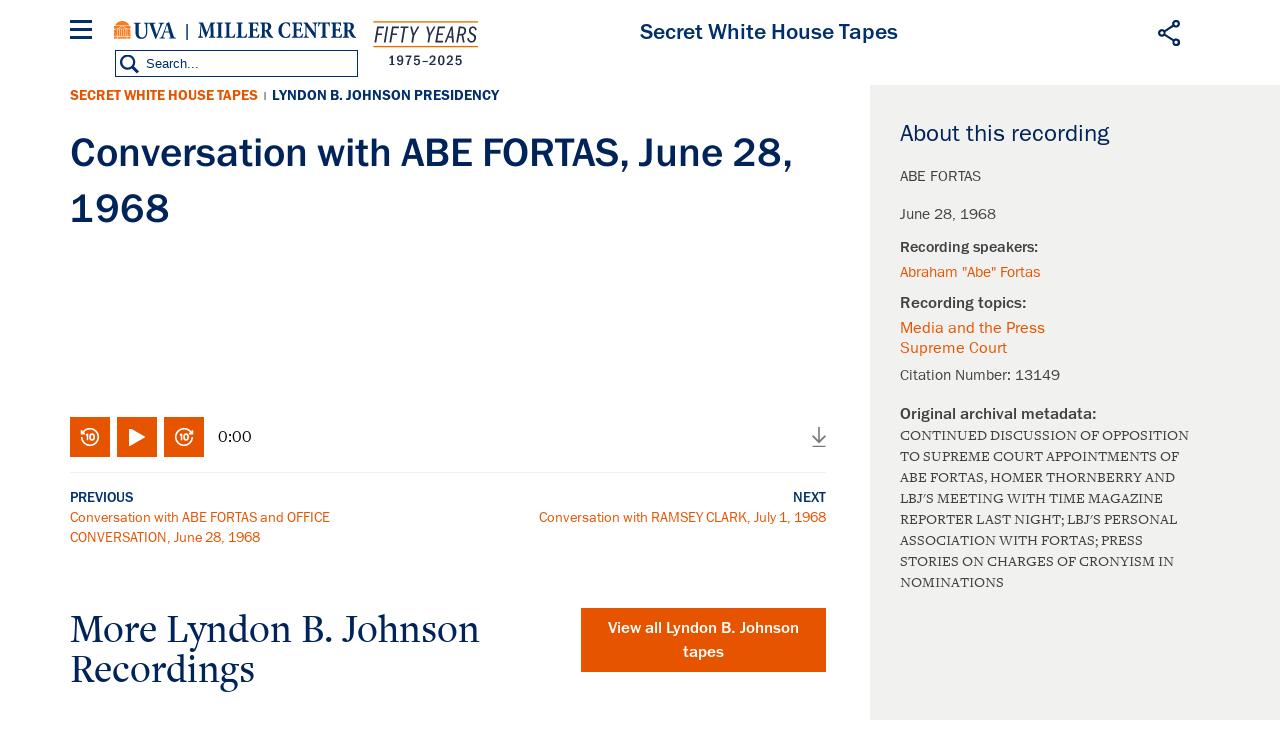

--- FILE ---
content_type: text/html; charset=UTF-8
request_url: https://millercenter.org/the-presidency/secret-white-house-tapes/conversation-abe-fortas-june-28-1968
body_size: 9425
content:

<!DOCTYPE html>
<html lang="en" dir="ltr" prefix="og: https://ogp.me/ns#">
  <head>
    <meta charset="utf-8" />
<style>/* @see https://github.com/aFarkas/lazysizes#broken-image-symbol */.js img.lazyload:not([src]) { visibility: hidden; }/* @see https://github.com/aFarkas/lazysizes#automatically-setting-the-sizes-attribute */.js img.lazyloaded[data-sizes=auto] { display: block; width: 100%; }</style>
<link rel="canonical" href="https://millercenter.org/the-presidency/secret-white-house-tapes/conversation-abe-fortas-june-28-1968" />
<link rel="shortlink" href="https://millercenter.org/node/15483" />
<meta name="rights" content="Copyright 2026 Miller Center. All rights reserved." />
<meta name="referrer" content="unsafe-url" />
<meta property="og:site_name" content="Miller Center" />
<meta property="og:type" content="article" />
<meta property="og:url" content="https://millercenter.org/the-presidency/secret-white-house-tapes/conversation-abe-fortas-june-28-1968" />
<meta property="og:title" content="Conversation with ABE FORTAS, June 28, 1968 | Miller Center" />
<meta property="og:description" content="CONTINUED DISCUSSION OF OPPOSITION TO SUPREME COURT APPOINTMENTS OF ABE FORTAS, HOMER THORNBERRY AND LBJ&#039;S MEETING WITH TIME MAGAZINE REPORTER LAST NIGHT; LBJ&#039;S PERSONAL ASSOCIATION WITH FORTAS; PRESS STORIES ON CHARGES OF CRONYISM IN NOMINATIONS" />
<meta property="og:image" content="" />
<meta property="og:updated_time" content="2025-06-20T10:39:17-04:00" />
<meta property="place:location:latitude" content="38.0476° N" />
<meta property="place:location:longitude" content="78.5137° W" />
<meta property="og:street_address" content="2201 Old Ivy Rd" />
<meta property="og:locality" content="Charlottesville" />
<meta property="og:region" content="Virginia" />
<meta property="og:postal_code" content="22903" />
<meta property="og:country_name" content="United States" />
<meta property="og:phone_number" content="(434) 924-7236" />
<meta property="og:locale" content="en_US" />
<meta property="article:published_time" content="2016-12-16T18:11:28-05:00" />
<meta property="article:modified_time" content="2025-06-20T10:39:17-04:00" />
<meta name="twitter:card" content="summary" />
<meta name="twitter:description" content="CONTINUED DISCUSSION OF OPPOSITION TO SUPREME COURT APPOINTMENTS OF ABE FORTAS, HOMER THORNBERRY AND LBJ&#039;S MEETING WITH TIME MAGAZINE REPORTER LAST NIGHT; LBJ&#039;S PERSONAL ASSOCIATION WITH FORTAS; PRESS STORIES ON CHARGES OF CRONYISM IN NOMINATIONS" />
<meta name="twitter:site" content="@Miller_Center" />
<meta name="twitter:title" content="Conversation with ABE FORTAS, June 28, 1968 | Miller Center" />
<meta name="twitter:site:id" content="21305239" />
<meta name="Generator" content="Drupal 11 (https://www.drupal.org)" />
<meta name="MobileOptimized" content="width" />
<meta name="HandheldFriendly" content="true" />
<meta name="viewport" content="width=device-width, height=device-height, initial-scale=1, minimum-scale=1, maximum-scale=1, user-scalable=no" />
<script type="application/ld+json">{
    "@context": "https://schema.org",
    "@graph": [
        {
            "@type": "ScholarlyArticle",
            "headline": "Conversation with ABE FORTAS, June 28, 1968 | Miller Center",
            "datePublished": "2016-12-16T18:11:28-0500",
            "isAccessibleForFree": "True"
        }
    ]
}</script>
<link rel="icon" href="/themes/custom/miller/favicon.ico" type="image/vnd.microsoft.icon" />

    <title>Conversation with ABE FORTAS, June 28, 1968 | Miller Center</title>
    <link rel="stylesheet" media="all" href="/sites/default/files/css/css_sfNQc0NiloHX022cNLXSIPz_BzPayqFeULjdNgAqWbM.css?delta=0&amp;language=en&amp;theme=miller&amp;include=eJxli1EOwjAMQy9U1iNNKTNbtHSJmpbR2zOByg8_lv2sh1cVPva4lGYkE74zZBZBiZQEJtRRBnloyV71wACraCK5ee2XuA7qJ9sl-UYFdWOPvxacswlmU2s2J9H7fr3_LHj3ihwTOcKTcXr85JR1aYI3SRhI6g" />
<link rel="stylesheet" media="all" href="/sites/default/files/css/css_9GPjKmqb9Z9gXbq5OC3WlkOB79QM6r9pXtHG3UbyF1k.css?delta=1&amp;language=en&amp;theme=miller&amp;include=eJxli1EOwjAMQy9U1iNNKTNbtHSJmpbR2zOByg8_lv2sh1cVPva4lGYkE74zZBZBiZQEJtRRBnloyV71wACraCK5ee2XuA7qJ9sl-UYFdWOPvxacswlmU2s2J9H7fr3_LHj3ihwTOcKTcXr85JR1aYI3SRhI6g" />

    <script type="application/json" data-drupal-selector="drupal-settings-json">{"path":{"baseUrl":"\/","pathPrefix":"","currentPath":"node\/15483","currentPathIsAdmin":false,"isFront":false,"currentLanguage":"en"},"pluralDelimiter":"\u0003","suppressDeprecationErrors":true,"gtag":{"tagId":"","consentMode":false,"otherIds":[],"events":[],"additionalConfigInfo":[]},"ajaxPageState":{"libraries":"[base64]","theme":"miller","theme_token":null},"ajaxTrustedUrl":{"form_action_p_pvdeGsVG5zNF_XLGPTvYSKCf43t8qZYSwcfZl2uzM":true},"gtm":{"tagId":null,"settings":{"data_layer":"dataLayer","include_classes":false,"allowlist_classes":"google\nnonGooglePixels\nnonGoogleScripts\nnonGoogleIframes","blocklist_classes":"customScripts\ncustomPixels","include_environment":false,"environment_id":"","environment_token":""},"tagIds":["GTM-WGD5SJN"]},"data":{"extlink":{"extTarget":true,"extTargetAppendNewWindowDisplay":true,"extTargetAppendNewWindowLabel":"(opens in a new window)","extTargetNoOverride":false,"extNofollow":false,"extTitleNoOverride":false,"extNoreferrer":false,"extFollowNoOverride":false,"extClass":"0","extLabel":"(link is external)","extImgClass":false,"extSubdomains":false,"extExclude":"","extInclude":"","extCssExclude":"","extCssInclude":"","extCssExplicit":"","extAlert":false,"extAlertText":"This link will take you to an external web site. We are not responsible for their content.","extHideIcons":false,"mailtoClass":"0","telClass":"","mailtoLabel":"(link sends email)","telLabel":"(link is a phone number)","extUseFontAwesome":false,"extIconPlacement":"append","extPreventOrphan":false,"extFaLinkClasses":"fa fa-external-link","extFaMailtoClasses":"fa fa-envelope-o","extAdditionalLinkClasses":"","extAdditionalMailtoClasses":"","extAdditionalTelClasses":"","extFaTelClasses":"fa fa-phone","allowedDomains":null,"extExcludeNoreferrer":""}},"lazy":{"lazysizes":{"lazyClass":"lazyload","loadedClass":"lazyloaded","loadingClass":"lazyloading","preloadClass":"lazypreload","errorClass":"lazyerror","autosizesClass":"lazyautosizes","srcAttr":"data-src","srcsetAttr":"data-srcset","sizesAttr":"data-sizes","minSize":40,"customMedia":[],"init":true,"expFactor":1.5,"hFac":0.80000000000000004,"loadMode":2,"loadHidden":true,"ricTimeout":0,"throttleDelay":125,"plugins":[]},"placeholderSrc":"","preferNative":false,"minified":true,"libraryPath":"\/libraries\/lazysizes"},"simple_popup_blocks":{"settings":[{"identifier":"block-email-list-promo","uid":"email_list_popup","type":"0","css_selector":"1","layout":"4","visit_counts":"0","overlay":"1","trigger_method":"0","trigger_selector":"#custom-css-id","enable_escape":"1","delay":"5","minimize":0,"close":"1","use_time_frequency":"1","time_frequency":"2628288","show_minimized_button":0,"width":"400","cookie_expiry":"100","status":"1","trigger_width":null}]},"field_group":{"html_element":{"mode":"default","context":"view","settings":{"classes":"promo--url-button","id":"","element":"div","show_label":false,"label_element":"h3","attributes":"","effect":"none","speed":"fast"}}},"sharethis":{"publisher":"dr-30c28291-4340-7810-8ae3-7cac17149c19","version":"5x","doNotCopy":true,"hashAddressBar":false,"doNotHash":true,"onhover":false},"user":{"uid":0,"permissionsHash":"009208e69650dc411eb0adaaa379cbb086a6b046e09f25b472f73aad3ae27da6"}}</script>
<script src="/sites/default/files/js/js_kxlyBtc2vwfhM-SnkC2RALHt_Xa-NDbjxeS06NCfUSM.js?scope=header&amp;delta=0&amp;language=en&amp;theme=miller&amp;include=[base64]"></script>
<script src="https://use.fontawesome.com/releases/v6.4.0/js/all.js" defer crossorigin="anonymous"></script>
<script src="https://use.fontawesome.com/releases/v6.4.0/js/v4-shims.js" defer crossorigin="anonymous"></script>
<script src="/modules/contrib/google_tag/js/gtag.js?t8i4yb"></script>
<script src="/modules/contrib/google_tag/js/gtm.js?t8i4yb"></script>

  </head>
  <body class="path-node page-node-type-presidential-recording path-node-15483">
  <div id="fb-root"></div>
    <a href="#main-content" class="visually-hidden focusable">
      Skip to main content
    </a>
    <noscript><iframe src="https://www.googletagmanager.com/ns.html?id=GTM-WGD5SJN"
                  height="0" width="0" style="display:none;visibility:hidden"></iframe></noscript>

      <div class="dialog-off-canvas-main-canvas" data-off-canvas-main-canvas>
    

<div class="layout-container">
  <section id="mobile-menu">
      <div class="mobile-menu-inner">
  	<div class="mobile-close"></div>
    <div id="block-millersearchblock-2">
  
    
      
<form class="miller-search-form" data-drupal-selector="miller-search-form-2" action="/the-presidency/secret-white-house-tapes/conversation-abe-fortas-june-28-1968" method="post" id="miller-search-form--2" accept-charset="UTF-8">
  <div class="js-form-item form-item js-form-type-textfield form-item-title js-form-item-title">
      
        <input placeholder="Search" data-drupal-selector="edit-title" type="text" id="edit-title--2" name="title" value="" size="60" maxlength="128" class="form-text" />

        </div>
<input data-drupal-selector="edit-submit" type="submit" id="edit-submit--2" name="op" value="Search" class="button js-form-submit form-submit" />
<input autocomplete="off" data-drupal-selector="form-bxwbfsk0tz3zhbext3i0xmkjsfh-zxxmjebt17hnquw" type="hidden" name="form_build_id" value="form-BxwbFsk0Tz3zHBeXt3i0xMkjSfh_zXXmjebt17hnquw" />
<input data-drupal-selector="edit-miller-search-form-2" type="hidden" name="form_id" value="miller_search_form" />

</form>


  </div>
<nav role="navigation" aria-labelledby="block-mainnavigation-3-menu" id="block-mainnavigation-3" class="main-nav">
            
  <h2 class="visually-hidden">Main navigation</h2>
  

        
              <ul class="menu">
    
          <li class="menu-item menu-item--expanded"><a href="/the-presidency" data-drupal-link-system-path="node/5966">The Presidency</a>              <div>
      <ul class="submenu">
    
          <li class="menu-item menu-item--expanded"><a href="/president" data-drupal-link-system-path="president">U.S. Presidents</a>              <div>
      <ul class="submenu">
    
          <li class="menu-item menu-item--collapsed"><a href="/president/washington" data-drupal-link-system-path="node/43">George Washington</a></li>

          <li class="menu-item menu-item--collapsed"><a href="/president/adams" data-drupal-link-system-path="node/7">John Adams</a></li>

          <li class="menu-item menu-item--collapsed"><a href="/president/jefferson" data-drupal-link-system-path="node/8">Thomas Jefferson</a></li>

          <li class="menu-item menu-item--collapsed"><a href="/president/madison" data-drupal-link-system-path="node/9">James Madison</a></li>

          <li class="menu-item menu-item--collapsed"><a href="/president/monroe" data-drupal-link-system-path="node/10">James Monroe</a></li>

          <li class="menu-item menu-item--collapsed"><a href="/president/jqadams" data-drupal-link-system-path="node/11">John Quincy Adams</a></li>

          <li class="menu-item menu-item--collapsed"><a href="/president/jackson" data-drupal-link-system-path="node/12">Andrew Jackson</a></li>

          <li class="menu-item menu-item--collapsed"><a href="/president/vanburen" data-drupal-link-system-path="node/13">Martin Van Buren</a></li>

          <li class="menu-item menu-item--collapsed"><a href="/president/harrison" data-drupal-link-system-path="node/14">William Harrison</a></li>

          <li class="menu-item menu-item--collapsed"><a href="/president/tyler" data-drupal-link-system-path="node/15">John Tyler</a></li>

          <li class="menu-item menu-item--collapsed"><a href="/president/polk" data-drupal-link-system-path="node/16">James K. Polk</a></li>

          <li class="menu-item menu-item--collapsed"><a href="/president/taylor" data-drupal-link-system-path="node/17">Zachary Taylor</a></li>

          <li class="menu-item menu-item--collapsed"><a href="/president/fillmore" data-drupal-link-system-path="node/18">Millard Fillmore</a></li>

          <li class="menu-item menu-item--collapsed"><a href="/president/pierce" data-drupal-link-system-path="node/19">Franklin Pierce</a></li>

          <li class="menu-item menu-item--collapsed"><a href="/president/buchanan" data-drupal-link-system-path="node/20">James Buchanan</a></li>

          <li class="menu-item menu-item--collapsed"><a href="/president/lincoln" data-drupal-link-system-path="node/21">Abraham Lincoln</a></li>

          <li class="menu-item menu-item--collapsed"><a href="/president/johnson" data-drupal-link-system-path="node/22">Andrew Johnson</a></li>

          <li class="menu-item menu-item--collapsed"><a href="/president/grant" data-drupal-link-system-path="node/23">Ulysses S. Grant</a></li>

          <li class="menu-item menu-item--collapsed"><a href="/president/hayes" data-drupal-link-system-path="node/24">Rutherford B. Hayes</a></li>

          <li class="menu-item menu-item--collapsed"><a href="/president/garfield" data-drupal-link-system-path="node/25">James A. Garfield</a></li>

          <li class="menu-item menu-item--collapsed"><a href="/president/arthur" data-drupal-link-system-path="node/26">Chester A. Arthur</a></li>

          <li class="menu-item menu-item--collapsed"><a href="/president/cleveland" data-drupal-link-system-path="node/27">Grover Cleveland</a></li>

          <li class="menu-item menu-item--collapsed"><a href="/president/bharrison" data-drupal-link-system-path="node/28">Benjamin Harrison</a></li>

          <li class="menu-item menu-item--collapsed"><a href="/president/mckinley" data-drupal-link-system-path="node/29">William McKinley</a></li>

          <li class="menu-item menu-item--collapsed"><a href="/president/roosevelt" data-drupal-link-system-path="node/30">Theodore Roosevelt</a></li>

          <li class="menu-item menu-item--collapsed"><a href="/president/taft" data-drupal-link-system-path="node/31">William Taft</a></li>

          <li class="menu-item menu-item--collapsed"><a href="/president/wilson" data-drupal-link-system-path="node/32">Woodrow Wilson</a></li>

          <li class="menu-item menu-item--collapsed"><a href="/president/harding" data-drupal-link-system-path="node/33">Warren G. Harding</a></li>

          <li class="menu-item menu-item--collapsed"><a href="/president/coolidge" data-drupal-link-system-path="node/34">Calvin Coolidge</a></li>

          <li class="menu-item menu-item--collapsed"><a href="/president/hoover" data-drupal-link-system-path="node/35">Herbert Hoover</a></li>

          <li class="menu-item menu-item--collapsed"><a href="/president/fdroosevelt" data-drupal-link-system-path="node/36">Franklin D. Roosevelt</a></li>

          <li class="menu-item menu-item--collapsed"><a href="/president/truman" data-drupal-link-system-path="node/37">Harry S. Truman</a></li>

          <li class="menu-item menu-item--collapsed"><a href="/president/eisenhower" data-drupal-link-system-path="node/38">Dwight D. Eisenhower</a></li>

          <li class="menu-item menu-item--collapsed"><a href="/president/kennedy" data-drupal-link-system-path="node/39">John F. Kennedy</a></li>

          <li class="menu-item menu-item--collapsed"><a href="/president/lbjohnson" data-drupal-link-system-path="node/40">Lyndon B. Johnson</a></li>

          <li class="menu-item menu-item--collapsed"><a href="/president/nixon" data-drupal-link-system-path="node/41">Richard Nixon</a></li>

          <li class="menu-item menu-item--collapsed"><a href="/president/ford" data-drupal-link-system-path="node/42">Gerald Ford</a></li>

          <li class="menu-item menu-item--collapsed"><a href="/president/carter" data-drupal-link-system-path="node/2">Jimmy Carter</a></li>

          <li class="menu-item menu-item--collapsed"><a href="/president/reagan" data-drupal-link-system-path="node/1">Ronald Reagan</a></li>

          <li class="menu-item menu-item--collapsed"><a href="/president/bush" data-drupal-link-system-path="node/3">George H. W. Bush</a></li>

          <li class="menu-item menu-item--collapsed"><a href="/president/clinton" data-drupal-link-system-path="node/4">Bill Clinton</a></li>

          <li class="menu-item menu-item--collapsed"><a href="/president/gwbush" data-drupal-link-system-path="node/5">George W. Bush</a></li>

          <li class="menu-item menu-item--collapsed"><a href="/president/obama" data-drupal-link-system-path="node/6">Barack Obama</a></li>

          <li class="menu-item menu-item--collapsed"><a href="/president/trump" data-drupal-link-system-path="node/40196">Donald Trump</a></li>

          <li class="menu-item menu-item--collapsed"><a href="/president/biden" data-drupal-link-system-path="node/72411">Joe Biden</a></li>

          </ul>
          </div>
      </li>

          <li class="menu-item"><a href="/the-presidency/presidential-speeches" data-drupal-link-system-path="node/5976">Presidential Speeches</a></li>

          <li class="menu-item"><a href="/the-presidency/presidential-oral-histories" data-drupal-link-system-path="node/5981">Presidential Oral Histories</a></li>

          <li class="menu-item menu-item--collapsed"><a href="/the-presidency/secret-white-house-tapes" data-drupal-link-system-path="node/39246">Secret White House Tapes</a></li>

          <li class="menu-item"><a href="https://millercenter.org/the-presidency/listening-to-the-presidency">Listening to the Presidency</a></li>

          </ul>
          </div>
      </li>

          <li class="menu-item menu-item--expanded"><a href="/issues-policy" data-drupal-link-system-path="node/5926">Issues &amp; Policy</a>              <div>
      <ul class="submenu">
    
          <li class="menu-item"><a href="/issues-policy/us-domestic-policy" data-drupal-link-system-path="node/5991">U.S. Domestic Policy</a></li>

          <li class="menu-item"><a href="/issues-policy/foreign-policy" data-drupal-link-system-path="node/5996">Foreign Policy</a></li>

          <li class="menu-item"><a href="/issues-policy/economics" data-drupal-link-system-path="node/6001">Economics</a></li>

          <li class="menu-item"><a href="/issues-policy/governance" data-drupal-link-system-path="node/39431">Governance</a></li>

          </ul>
          </div>
      </li>

          <li class="menu-item"><a href="/experts" data-drupal-link-system-path="node/5921">Experts</a></li>

          <li class="menu-item menu-item--expanded"><a href="/news-events/events">Events</a>              <div>
      <ul class="submenu">
    
          <li class="menu-item"><a href="/events/upcoming-events" data-drupal-link-system-path="node/5786">Upcoming Events</a></li>

          <li class="menu-item"><a href="/events/past-events" data-drupal-link-system-path="node/44581">Past Events</a></li>

          <li class="menu-item"><a href="https://www.givecampus.com/qc9vls">Donate</a></li>

          </ul>
          </div>
      </li>

          <li class="menu-item"><a href="/support" data-drupal-link-system-path="node/40191">Donate</a></li>

          <li class="menu-item"><a href="https://mc8yhqj3g8f7wd1f41c7htsmk8by.pub.sfmc-content.com/1pki4cjl5pd">Subscribe</a></li>

          </ul>
      


  </nav>
<nav role="navigation" aria-labelledby="block-footer-2-menu" id="block-footer-2" class="footer-nav">
            
  <h2 class="visually-hidden">Footer</h2>
  

        
              <ul class="menu">
    
          <li class="menu-item menu-item--collapsed"><a href="/about" data-drupal-link-system-path="node/39801">About</a></li>
          <li class="menu-item"><a href="/contact" data-drupal-link-system-path="contact">Contact Us</a></li>
          <li class="menu-item"><a href="/about/governing-council" data-drupal-link-system-path="node/40161">Miller Center Governing Council</a></li>
          <li class="menu-item"><a href="/support" title="Support" data-drupal-link-system-path="node/40191">Miller Center Foundation</a></li>
          <li class="menu-item"><a href="/miller-center-privacy-policy" title="Miller Center Web Privacy Policy" data-drupal-link-system-path="node/48276">Privacy Policy</a></li>
          <li class="menu-item"><a href="http://eocr.virginia.edu/notice-non-discrimination-and-equal-opportunity">Notice of Non-Discrimination and Equal Opportunity</a></li>
          <li class="menu-item"><a href="https://data.millercenter.org">Download millercenter.org Data</a></li>
          </ul>
  


  </nav>
<div id="block-footersupportandsocialmedia-2" class="footer-social-media">
  
    
      
            <p class="support-blurb">Help inform the discussion  </p>
      
            <div><a href="/support" class="footer-support-cta">Support the Miller Center</a></div>
      
      <ul class="footer-social-bar">
              <li><a href="https://www.facebook.com/millercenter/" class="facebook">Facebook</a></li>
              <li><a href="https://twitter.com/Miller_Center" class="twitter">X (Twitter)</a></li>
              <li><a href="https://www.youtube.com/channel/UChty22qJfdeAd8dAee9Mo7g/featured" class="youtube">YouTube</a></li>
              <li><a href="https://www.instagram.com/uvamillercenter" class="instagram">Instagram</a></li>
          </ul>
  
  </div>
<div id="block-sitebranding-2">
  
    
  	<button class="mobile-trigger hamburger hamburger--3dx" type="button" aria-label="Menu" aria-controls="navigation">
	  <span class="hamburger-box">
	    <span class="hamburger-inner"></span>
	  </span>
  </button>
  <div class="logo-container">
    <div class="uva-logo-wrapper">
      <a href="http://www.virginia.edu/" title="University of Virginia" class="uva-logo">University of Virginia</a>
    </div>
          <a class="logo" href="/" title="Home" rel="home">Miller Center</a>
      <span class="logo50"></span>
      </div>
  <div class="search-trigger"></div>
</div>

  </div>

  </section>

  <header role="banner" class="main-header">
      <div class="header-wrapper">
    <div id="block-miller-branding">
  
    
  	<button class="mobile-trigger hamburger hamburger--3dx" type="button" aria-label="Menu" aria-controls="navigation">
	  <span class="hamburger-box">
	    <span class="hamburger-inner"></span>
	  </span>
  </button>
  <div class="logo-container">
    <div class="uva-logo-wrapper">
      <a href="http://www.virginia.edu/" title="University of Virginia" class="uva-logo">University of Virginia</a>
    </div>
          <a class="logo" href="/" title="Home" rel="home">Miller Center</a>
      <span class="logo50"></span>
      </div>
  <div class="search-trigger"></div>
</div>
<nav role="navigation" aria-labelledby="block-mainnavigation-menu" id="block-mainnavigation" class="main-nav">
            
  <h2 class="visually-hidden">Main navigation</h2>
  

        
              <ul class="menu">
    
          <li class="menu-item menu-item--expanded"><a href="/the-presidency" data-drupal-link-system-path="node/5966">The Presidency</a>              <div>
      <ul class="submenu">
    
          <li class="menu-item menu-item--expanded"><a href="/president" data-drupal-link-system-path="president">U.S. Presidents</a>              <div>
      <ul class="submenu">
    
          <li class="menu-item menu-item--collapsed"><a href="/president/washington" data-drupal-link-system-path="node/43">George Washington</a></li>

          <li class="menu-item menu-item--collapsed"><a href="/president/adams" data-drupal-link-system-path="node/7">John Adams</a></li>

          <li class="menu-item menu-item--collapsed"><a href="/president/jefferson" data-drupal-link-system-path="node/8">Thomas Jefferson</a></li>

          <li class="menu-item menu-item--collapsed"><a href="/president/madison" data-drupal-link-system-path="node/9">James Madison</a></li>

          <li class="menu-item menu-item--collapsed"><a href="/president/monroe" data-drupal-link-system-path="node/10">James Monroe</a></li>

          <li class="menu-item menu-item--collapsed"><a href="/president/jqadams" data-drupal-link-system-path="node/11">John Quincy Adams</a></li>

          <li class="menu-item menu-item--collapsed"><a href="/president/jackson" data-drupal-link-system-path="node/12">Andrew Jackson</a></li>

          <li class="menu-item menu-item--collapsed"><a href="/president/vanburen" data-drupal-link-system-path="node/13">Martin Van Buren</a></li>

          <li class="menu-item menu-item--collapsed"><a href="/president/harrison" data-drupal-link-system-path="node/14">William Harrison</a></li>

          <li class="menu-item menu-item--collapsed"><a href="/president/tyler" data-drupal-link-system-path="node/15">John Tyler</a></li>

          <li class="menu-item menu-item--collapsed"><a href="/president/polk" data-drupal-link-system-path="node/16">James K. Polk</a></li>

          <li class="menu-item menu-item--collapsed"><a href="/president/taylor" data-drupal-link-system-path="node/17">Zachary Taylor</a></li>

          <li class="menu-item menu-item--collapsed"><a href="/president/fillmore" data-drupal-link-system-path="node/18">Millard Fillmore</a></li>

          <li class="menu-item menu-item--collapsed"><a href="/president/pierce" data-drupal-link-system-path="node/19">Franklin Pierce</a></li>

          <li class="menu-item menu-item--collapsed"><a href="/president/buchanan" data-drupal-link-system-path="node/20">James Buchanan</a></li>

          <li class="menu-item menu-item--collapsed"><a href="/president/lincoln" data-drupal-link-system-path="node/21">Abraham Lincoln</a></li>

          <li class="menu-item menu-item--collapsed"><a href="/president/johnson" data-drupal-link-system-path="node/22">Andrew Johnson</a></li>

          <li class="menu-item menu-item--collapsed"><a href="/president/grant" data-drupal-link-system-path="node/23">Ulysses S. Grant</a></li>

          <li class="menu-item menu-item--collapsed"><a href="/president/hayes" data-drupal-link-system-path="node/24">Rutherford B. Hayes</a></li>

          <li class="menu-item menu-item--collapsed"><a href="/president/garfield" data-drupal-link-system-path="node/25">James A. Garfield</a></li>

          <li class="menu-item menu-item--collapsed"><a href="/president/arthur" data-drupal-link-system-path="node/26">Chester A. Arthur</a></li>

          <li class="menu-item menu-item--collapsed"><a href="/president/cleveland" data-drupal-link-system-path="node/27">Grover Cleveland</a></li>

          <li class="menu-item menu-item--collapsed"><a href="/president/bharrison" data-drupal-link-system-path="node/28">Benjamin Harrison</a></li>

          <li class="menu-item menu-item--collapsed"><a href="/president/mckinley" data-drupal-link-system-path="node/29">William McKinley</a></li>

          <li class="menu-item menu-item--collapsed"><a href="/president/roosevelt" data-drupal-link-system-path="node/30">Theodore Roosevelt</a></li>

          <li class="menu-item menu-item--collapsed"><a href="/president/taft" data-drupal-link-system-path="node/31">William Taft</a></li>

          <li class="menu-item menu-item--collapsed"><a href="/president/wilson" data-drupal-link-system-path="node/32">Woodrow Wilson</a></li>

          <li class="menu-item menu-item--collapsed"><a href="/president/harding" data-drupal-link-system-path="node/33">Warren G. Harding</a></li>

          <li class="menu-item menu-item--collapsed"><a href="/president/coolidge" data-drupal-link-system-path="node/34">Calvin Coolidge</a></li>

          <li class="menu-item menu-item--collapsed"><a href="/president/hoover" data-drupal-link-system-path="node/35">Herbert Hoover</a></li>

          <li class="menu-item menu-item--collapsed"><a href="/president/fdroosevelt" data-drupal-link-system-path="node/36">Franklin D. Roosevelt</a></li>

          <li class="menu-item menu-item--collapsed"><a href="/president/truman" data-drupal-link-system-path="node/37">Harry S. Truman</a></li>

          <li class="menu-item menu-item--collapsed"><a href="/president/eisenhower" data-drupal-link-system-path="node/38">Dwight D. Eisenhower</a></li>

          <li class="menu-item menu-item--collapsed"><a href="/president/kennedy" data-drupal-link-system-path="node/39">John F. Kennedy</a></li>

          <li class="menu-item menu-item--collapsed"><a href="/president/lbjohnson" data-drupal-link-system-path="node/40">Lyndon B. Johnson</a></li>

          <li class="menu-item menu-item--collapsed"><a href="/president/nixon" data-drupal-link-system-path="node/41">Richard Nixon</a></li>

          <li class="menu-item menu-item--collapsed"><a href="/president/ford" data-drupal-link-system-path="node/42">Gerald Ford</a></li>

          <li class="menu-item menu-item--collapsed"><a href="/president/carter" data-drupal-link-system-path="node/2">Jimmy Carter</a></li>

          <li class="menu-item menu-item--collapsed"><a href="/president/reagan" data-drupal-link-system-path="node/1">Ronald Reagan</a></li>

          <li class="menu-item menu-item--collapsed"><a href="/president/bush" data-drupal-link-system-path="node/3">George H. W. Bush</a></li>

          <li class="menu-item menu-item--collapsed"><a href="/president/clinton" data-drupal-link-system-path="node/4">Bill Clinton</a></li>

          <li class="menu-item menu-item--collapsed"><a href="/president/gwbush" data-drupal-link-system-path="node/5">George W. Bush</a></li>

          <li class="menu-item menu-item--collapsed"><a href="/president/obama" data-drupal-link-system-path="node/6">Barack Obama</a></li>

          <li class="menu-item menu-item--collapsed"><a href="/president/trump" data-drupal-link-system-path="node/40196">Donald Trump</a></li>

          <li class="menu-item menu-item--collapsed"><a href="/president/biden" data-drupal-link-system-path="node/72411">Joe Biden</a></li>

          </ul>
          </div>
      </li>

          <li class="menu-item"><a href="/the-presidency/presidential-speeches" data-drupal-link-system-path="node/5976">Presidential Speeches</a></li>

          <li class="menu-item"><a href="/the-presidency/presidential-oral-histories" data-drupal-link-system-path="node/5981">Presidential Oral Histories</a></li>

          <li class="menu-item menu-item--collapsed"><a href="/the-presidency/secret-white-house-tapes" data-drupal-link-system-path="node/39246">Secret White House Tapes</a></li>

          <li class="menu-item"><a href="https://millercenter.org/the-presidency/listening-to-the-presidency">Listening to the Presidency</a></li>

          </ul>
          </div>
      </li>

          <li class="menu-item menu-item--expanded"><a href="/issues-policy" data-drupal-link-system-path="node/5926">Issues &amp; Policy</a>              <div>
      <ul class="submenu">
    
          <li class="menu-item"><a href="/issues-policy/us-domestic-policy" data-drupal-link-system-path="node/5991">U.S. Domestic Policy</a></li>

          <li class="menu-item"><a href="/issues-policy/foreign-policy" data-drupal-link-system-path="node/5996">Foreign Policy</a></li>

          <li class="menu-item"><a href="/issues-policy/economics" data-drupal-link-system-path="node/6001">Economics</a></li>

          <li class="menu-item"><a href="/issues-policy/governance" data-drupal-link-system-path="node/39431">Governance</a></li>

          </ul>
          </div>
      </li>

          <li class="menu-item"><a href="/experts" data-drupal-link-system-path="node/5921">Experts</a></li>

          <li class="menu-item menu-item--expanded"><a href="/news-events/events">Events</a>              <div>
      <ul class="submenu">
    
          <li class="menu-item"><a href="/events/upcoming-events" data-drupal-link-system-path="node/5786">Upcoming Events</a></li>

          <li class="menu-item"><a href="/events/past-events" data-drupal-link-system-path="node/44581">Past Events</a></li>

          <li class="menu-item"><a href="https://www.givecampus.com/qc9vls">Donate</a></li>

          </ul>
          </div>
      </li>

          <li class="menu-item"><a href="/support" data-drupal-link-system-path="node/40191">Donate</a></li>

          <li class="menu-item"><a href="https://mc8yhqj3g8f7wd1f41c7htsmk8by.pub.sfmc-content.com/1pki4cjl5pd">Subscribe</a></li>

          </ul>
      


  </nav>
<div id="block-sharethis">
  
    
      <div class="sharethis-wrapper">
      <span st_url="https://millercenter.org/the-presidency/secret-white-house-tapes/conversation-abe-fortas-june-28-1968" st_title="Conversation with ABE FORTAS, June 28, 1968" class="st_facebook_custom" displayText="facebook"></span>

      <span st_url="https://millercenter.org/the-presidency/secret-white-house-tapes/conversation-abe-fortas-june-28-1968" st_title="Conversation with ABE FORTAS, June 28, 1968" class="st_twitter_custom" displayText="twitter"></span>

      <span st_url="https://millercenter.org/the-presidency/secret-white-house-tapes/conversation-abe-fortas-june-28-1968" st_title="Conversation with ABE FORTAS, June 28, 1968" class="st_linkedin_custom" displayText="linkedin"></span>

      <span st_url="https://millercenter.org/the-presidency/secret-white-house-tapes/conversation-abe-fortas-june-28-1968" st_title="Conversation with ABE FORTAS, June 28, 1968" class="st_email_custom" displayText="email"></span>

  </div>

  </div>
<div id="block-millersearchblock">
  
    
      
<form class="miller-search-form" data-drupal-selector="miller-search-form-3" action="/the-presidency/secret-white-house-tapes/conversation-abe-fortas-june-28-1968" method="post" id="miller-search-form--3" accept-charset="UTF-8">
  <div class="js-form-item form-item js-form-type-textfield form-item-title js-form-item-title">
      
        <input placeholder="Search" data-drupal-selector="edit-title" type="text" id="edit-title--3" name="title" value="" size="60" maxlength="128" class="form-text" />

        </div>
<input data-drupal-selector="edit-submit" type="submit" id="edit-submit--3" name="op" value="Search" class="button js-form-submit form-submit" />
<input autocomplete="off" data-drupal-selector="form-wbovnqrd9c7dz-t7yk20ifwsk-acopohdtt-javlpyw" type="hidden" name="form_build_id" value="form-WBOvNqrd9c7Dz-t7yk20IFWSk-ACOpoHdtT_javlPYw" />
<input data-drupal-selector="edit-miller-search-form-3" type="hidden" name="form_id" value="miller_search_form" />

</form>


  </div>

    <div class="share-trigger"></div>
  </div>

    <div class="miller-title-wrapper">
      <h3 class="media--title">Secret White House Tapes</h3>
    </div>
  </header>
  
  

  

  <main role="main">
    <a id="main-content" tabindex="-1"></a>      <div class="search-results--filter">
  	<div class="search-results--filter-inner">
    	<div data-drupal-messages-fallback class="hidden"></div>

    </div>
  </div>


    

    <div class="layout-content">
      <div id="block-miller-page-title--2" class="miller-title-wrapper">
        <div class="share-trigger-mobile"></div>
        <h2 class="page-title">Secret White House Tapes</h2>
      </div>
        <div>
    <div id="block-miller-page-title" class="miller-title-wrapper">
  
    
      
  <h1><span>Conversation with ABE FORTAS, June 28, 1968</span>
</h1>


    <div class="share-trigger-mobile"></div>
</div>
<div id="block-mainpagecontent">
  
    
       
<article class="presidential-recording">

  
    

  <div class="ps-container">
    <div class="presidential-recordings--sidebar">
      
<div  class="about-this-episode">
    <h3>About this recording</h3>
      
<div  class="about-this-episode--inner">
      
      <ul class="recording-speakers-list">
              <li>ABE FORTAS</li>
          </ul>
  
            <div class="data date-data">June 28, 1968</div>
      
      <div class="speaker-container">
              <div class="speaker-name"><a href="/taxonomy/term/28936" hreflang="en">Abraham &quot;Abe&quot; Fortas</a></div>
          </div>
  
      <div class="topic-container">
              <div class="topic-name"><a href="/taxonomy/term/26801" hreflang="en">Media and the Press</a></div>
              <div class="topic-name"><a href="/taxonomy/term/26851" hreflang="en">Supreme Court</a></div>
          </div>
  
  <div class="citation-number">
    <label>Citation Number: </label>
              <div class="citation-number-content">13149 </div>
          </div>

            <div class="recording-desc">CONTINUED DISCUSSION OF OPPOSITION TO SUPREME COURT APPOINTMENTS OF ABE FORTAS, HOMER THORNBERRY AND LBJ&#039;S MEETING WITH TIME MAGAZINE REPORTER LAST NIGHT; LBJ&#039;S PERSONAL ASSOCIATION WITH FORTAS; PRESS STORIES ON CHARGES OF CRONYISM IN NOMINATIONS</div>
      
  </div>

  </div>

    </div>
    
    <div class="presidential-recordings--body-wrapper">
      <a href="/the-presidency/secret-white-house-tapes" class="back-to-listing--cta">Secret White House Tapes</a> <span class="nav-separator">|</span> <label class="presidential-recordings--label">Lyndon B. Johnson Presidency</label>
      <h2 class="presidential-recordings--title"><span>Conversation with ABE FORTAS, June 28, 1968</span>
</h2>
            
          <div class="audio-player-wrapper">
      <div class="audio-player wavesurfer-player" data-audio="https://dh3dmml3d2375.cloudfront.net/lbj/audiovisual/whrecordings/1968/06/lbj_wh6806_04_13149.mp3">
        <div class="waveform"></div>
        <div class="controls">
          <button class="btn btn-back rewind">Rewind 10 seconds</button>
          <button class="btn btn-primary btn-play play">Play/Pause</button>
          <button class="btn btn-primary btn-forward forward">Fast-forward 10 seconds</button>
          <span class="duration">0:00</span>
        </div>
      </div>
      <div class="download-audio--wrapper">
        <a download class="download-trigger ext" href="https://dh3dmml3d2375.cloudfront.net/lbj/audiovisual/whrecordings/1968/06/lbj_wh6806_04_13149.mp3" data-extlink="" target="_blank" rel="noopener" title="(opens in a new window)">
          Download audio
        </a>
      </div>
    </div>
  
      
      <div class="prev-next">
        <div class="prev">
          <div class="views-element-container"><div class="js-view-dom-id-85b1f34e9467e5022152f295685bb9ac4043760b92faa2d27a8c7041002c6526">
  
  
  

      <header>
      Previous
    </header>
  
  <div class="rows-wrapper">

    
    

        <div class="views-row"><div class="views-field views-field-title"><span class="field-content"><a href="/the-presidency/secret-white-house-tapes/conversation-abe-fortas-and-office-conversation-june-28" hreflang="en">Conversation with ABE FORTAS and OFFICE CONVERSATION, June 28, 1968</a></span></div></div>

    
    

    
    

  </div>

  
  
</div>
</div>

        </div>
        <div class="next">
          <div class="views-element-container"><div class="js-view-dom-id-12e64d749dd9c27f755fc969aeab069ff644bddf817da062cf81d10f2e4012cc">
  
  
  

      <header>
      Next
    </header>
  
  <div class="rows-wrapper">

    
    

        <div class="views-row"><div class="views-field views-field-title"><span class="field-content"><a href="/the-presidency/secret-white-house-tapes/conversation-ramsey-clark-july-1-1968" hreflang="en">Conversation with RAMSEY CLARK, July 1, 1968</a></span></div></div>

    
    

    
    

  </div>

  
  
</div>
</div>

        </div>
      </div>
      <div id="more-media">
                  <h3>More 
            <span>Lyndon B. Johnson</span>
       Recordings</h3>
          <a href="/the-presidency/secret-white-house-tapes?field_presidents_target_id[35]=35" class="btn">View all 
            <span>Lyndon B. Johnson</span>
       tapes</a>
                <div class="views-element-container"><div class="js-view-dom-id-07e3d3df66e7927765a542666f2f6f7e1f103f009dd89329aef106e05ad84c75">
  
  
  

  
  <div class="rows-wrapper">

    
    

        <div class="views-row"><div class="speech-row-wrapper">
  <section class="speech-text-column">
      <a href="/the-presidency/secret-white-house-tapes/conversation-ramsey-clark-july-1-1968" hreflang="en">Conversation with RAMSEY CLARK, July 1, 1968</a>
  </section>
  <section class="speech-icons-column">
                <span class="media-audio">audio icon</span>
        </section>

</div>
</div>
    <div class="views-row"><div class="speech-row-wrapper">
  <section class="speech-text-column">
      <a href="/the-presidency/secret-white-house-tapes/conversation-cartha-deloach-july-1-1968" hreflang="en">Conversation with CARTHA DELOACH, July 1, 1968</a>
  </section>
  <section class="speech-icons-column">
                <span class="media-audio">audio icon</span>
        </section>

</div>
</div>
    <div class="views-row"><div class="speech-row-wrapper">
  <section class="speech-text-column">
      <a href="/the-presidency/secret-white-house-tapes/conversation-cartha-deloach-july-1-1968-0" hreflang="en">Conversation with CARTHA DELOACH, July 1, 1968</a>
  </section>
  <section class="speech-icons-column">
                <span class="media-audio">audio icon</span>
        </section>

</div>
</div>
    <div class="views-row"><div class="speech-row-wrapper">
  <section class="speech-text-column">
      <a href="/the-presidency/secret-white-house-tapes/conversation-everett-dirksen-july-10-1968" hreflang="en">Conversation with EVERETT DIRKSEN, July 10, 1968</a>
  </section>
  <section class="speech-icons-column">
                <span class="media-audio">audio icon</span>
        </section>

</div>
</div>
    <div class="views-row"><div class="speech-row-wrapper">
  <section class="speech-text-column">
      <a href="/the-presidency/secret-white-house-tapes/conversation-everett-dirksen-july-11-1968" hreflang="en">Conversation with EVERETT DIRKSEN, July 11, 1968</a>
  </section>
  <section class="speech-icons-column">
                <span class="media-audio">audio icon</span>
        </section>

</div>
</div>
    <div class="views-row"><div class="speech-row-wrapper">
  <section class="speech-text-column">
      <a href="/the-presidency/secret-white-house-tapes/conversation-matt-koehl-and-recorded-message-july-11-1968" hreflang="en">Conversation with MATT KOEHL and RECORDED MESSAGE, July 11, 1968</a>
  </section>
  <section class="speech-icons-column">
                <span class="media-audio">audio icon</span>
        </section>

</div>
</div>
    <div class="views-row"><div class="speech-row-wrapper">
  <section class="speech-text-column">
      <a href="/the-presidency/secret-white-house-tapes/conversation-leonard-marks-and-office-conversation-july-13" hreflang="en">Conversation with LEONARD MARKS and OFFICE CONVERSATION, July 13, 1968</a>
  </section>
  <section class="speech-icons-column">
                <span class="media-audio">audio icon</span>
        </section>

</div>
</div>
    <div class="views-row"><div class="speech-row-wrapper">
  <section class="speech-text-column">
      <a href="/the-presidency/secret-white-house-tapes/conversation-richard-daley-july-13-1968" hreflang="en">Conversation with RICHARD DALEY, July 13, 1968</a>
  </section>
  <section class="speech-icons-column">
                <span class="media-audio">audio icon</span>
        </section>

</div>
</div>
    <div class="views-row"><div class="speech-row-wrapper">
  <section class="speech-text-column">
      <a href="/the-presidency/secret-white-house-tapes/conversation-richard-daley-july-13-1968-0" hreflang="en">Conversation with RICHARD DALEY, July 13, 1968</a>
  </section>
  <section class="speech-icons-column">
                <span class="media-audio">audio icon</span>
        </section>

</div>
</div>
    <div class="views-row"><div class="speech-row-wrapper">
  <section class="speech-text-column">
      <a href="/the-presidency/secret-white-house-tapes/conversation-everett-dirksen-july-15-1968" hreflang="en">Conversation with EVERETT DIRKSEN, July 15, 1968</a>
  </section>
  <section class="speech-icons-column">
                <span class="media-audio">audio icon</span>
        </section>

</div>
</div>

    
    

    
    

  </div>

  
  
</div>
</div>

      </div>
    </div>
  </div>
</article>

  </div>

  </div>

    </div>
  </main>

  
      <footer role="contentinfo" class="main-footer">
        <div class="footer-inner">
    <div id="block-sitebranding">
  
    
  	<button class="mobile-trigger hamburger hamburger--3dx" type="button" aria-label="Menu" aria-controls="navigation">
	  <span class="hamburger-box">
	    <span class="hamburger-inner"></span>
	  </span>
  </button>
  <div class="logo-container">
    <div class="uva-logo-wrapper">
      <a href="http://www.virginia.edu/" title="University of Virginia" class="uva-logo">University of Virginia</a>
    </div>
          <a class="logo" href="/" title="Home" rel="home">Miller Center</a>
      <span class="logo50"></span>
      </div>
  <div class="search-trigger"></div>
</div>
<nav role="navigation" aria-labelledby="block-mainnavigation-2-menu" id="block-mainnavigation-2" class="main-nav">
            
  <h2 class="visually-hidden">Main navigation</h2>
  

        
              <ul class="menu">
    
          <li class="menu-item menu-item--collapsed"><a href="/the-presidency" data-drupal-link-system-path="node/5966">The Presidency</a></li>

          <li class="menu-item menu-item--collapsed"><a href="/issues-policy" data-drupal-link-system-path="node/5926">Issues &amp; Policy</a></li>

          <li class="menu-item"><a href="/experts" data-drupal-link-system-path="node/5921">Experts</a></li>

          <li class="menu-item menu-item--collapsed"><a href="/news-events/events">Events</a></li>

          <li class="menu-item"><a href="/support" data-drupal-link-system-path="node/40191">Donate</a></li>

          <li class="menu-item"><a href="https://mc8yhqj3g8f7wd1f41c7htsmk8by.pub.sfmc-content.com/1pki4cjl5pd">Subscribe</a></li>

          </ul>
      


  </nav>
<nav role="navigation" aria-labelledby="block-footer-menu" id="block-footer" class="footer-nav">
            
  <h2 class="visually-hidden">Footer</h2>
  

        
              <ul class="menu">
    
          <li class="menu-item menu-item--collapsed"><a href="/about" data-drupal-link-system-path="node/39801">About</a></li>
          <li class="menu-item"><a href="/contact" data-drupal-link-system-path="contact">Contact Us</a></li>
          <li class="menu-item"><a href="/about/governing-council" data-drupal-link-system-path="node/40161">Miller Center Governing Council</a></li>
          <li class="menu-item"><a href="/support" title="Support" data-drupal-link-system-path="node/40191">Miller Center Foundation</a></li>
          <li class="menu-item"><a href="/miller-center-privacy-policy" title="Miller Center Web Privacy Policy" data-drupal-link-system-path="node/48276">Privacy Policy</a></li>
          <li class="menu-item"><a href="http://eocr.virginia.edu/notice-non-discrimination-and-equal-opportunity">Notice of Non-Discrimination and Equal Opportunity</a></li>
          <li class="menu-item"><a href="https://data.millercenter.org">Download millercenter.org Data</a></li>
          </ul>
  


  </nav>
<div id="block-footersupportandsocialmedia" class="footer-social-media">
  
    
      
            <p class="support-blurb">Help inform the discussion  </p>
      
            <div><a href="/support" class="footer-support-cta">Support the Miller Center</a></div>
      
      <ul class="footer-social-bar">
              <li><a href="https://www.facebook.com/millercenter/" class="facebook">Facebook</a></li>
              <li><a href="https://twitter.com/Miller_Center" class="twitter">X (Twitter)</a></li>
              <li><a href="https://www.youtube.com/channel/UChty22qJfdeAd8dAee9Mo7g/featured" class="youtube">YouTube</a></li>
              <li><a href="https://www.instagram.com/uvamillercenter" class="instagram">Instagram</a></li>
          </ul>
  
  </div>

  </div>

    </footer>
  
      <footer role="contentinfo" class="sub-footer">
        <div class="footer-inner">
    <div id="block-footernewslettersubscribecta" class="footer-subscribe-cta">
  
    
      
            <a href="https://mc8yhqj3g8f7wd1f41c7htsmk8by.pub.sfmc-content.com/1pki4cjl5pd" class="subscribe">Join our email list</a>
      
  </div>
<div id="block-footercopyrightline">
  
    
      
            <div><p>© Copyright 2026. Rector and Visitors of the University of Virginia</p>
</div>
      
  </div>
<div id="block-uvalogo">
  
    
      
            <div><a href="http://www.virginia.edu/" class="uva-logo">University of Virginia</a></div>
      
  </div>
<div id="block-email-list-promo">
  
    
      
<div  class="promo--body-wrapper">
      
            <h3>Subscribe to our email list</h3>
      
<div  class="promo--content-inner">
      
<div  class="promo--description-wrapper">
      
            <p class="promo-description">Get notified about upcoming events and Miller Center news</p>
      
<div  class="promo--url-button">
      
            <div class="promo-url"><a href="https://mc8yhqj3g8f7wd1f41c7htsmk8by.pub.sfmc-content.com/1pki4cjl5pd">Subscribe</a></div>
      
  </div>

  </div>

  </div>

  </div>

  </div>

  </div>

    </footer>
  
</div>
  </div>

    
    <script src="/core/assets/vendor/jquery/jquery.min.js?v=4.0.0-rc.1"></script>
<script src="/sites/default/files/js/js_2VhMFwiMJ2rMQjMXEdQ2n3ihEm0kAk8IKev8zEOU8ZQ.js?scope=footer&amp;delta=1&amp;language=en&amp;theme=miller&amp;include=[base64]"></script>
<script src="https://unpkg.com/wavesurfer.js@7/dist/wavesurfer.min.js"></script>
<script src="https://unpkg.com/wavesurfer.js@7/dist/plugins/hover.min.js"></script>
<script src="/sites/default/files/js/js_CH_V7_h1-kKDDqQSxFewFMwezn5uAAf7n_ffPvH_syI.js?scope=footer&amp;delta=4&amp;language=en&amp;theme=miller&amp;include=[base64]"></script>
<script src="https://ws.sharethis.com/button/buttons.js"></script>
<script src="/sites/default/files/js/js_97ili6Z_fWZ4DSop7UlNa_7X1nh_fx27THpe9-XDY2s.js?scope=footer&amp;delta=6&amp;language=en&amp;theme=miller&amp;include=[base64]"></script>


    
  </body>

</html>
